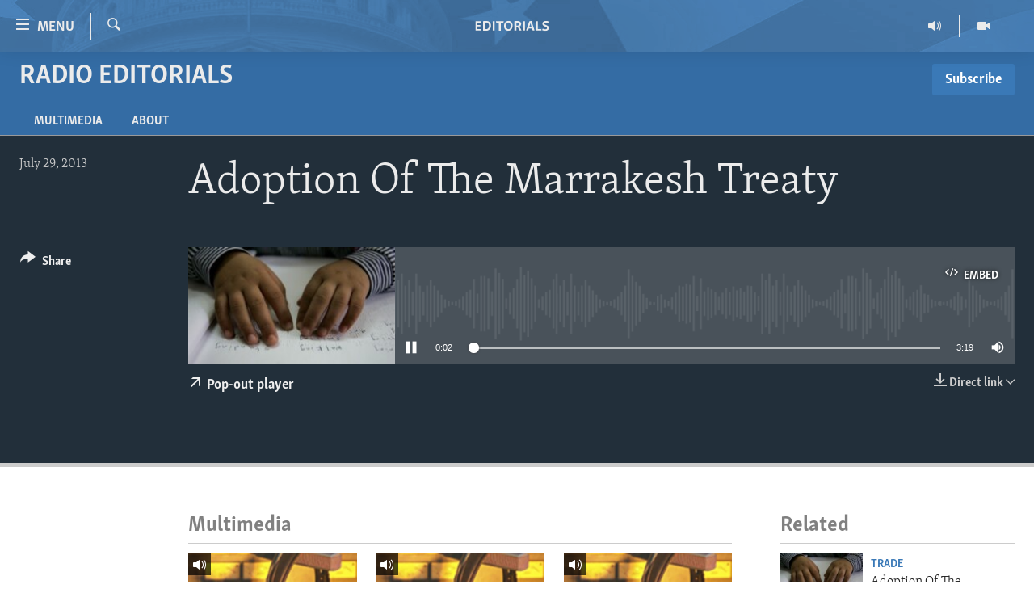

--- FILE ---
content_type: image/svg+xml
request_url: https://editorials.voa.gov/Content/responsive/VOA/en-US-POLICY/img/logo-compact.svg
body_size: 846
content:
<?xml version="1.0" encoding="utf-8"?>
<!-- Generator: Adobe Illustrator 26.2.1, SVG Export Plug-In . SVG Version: 6.00 Build 0)  -->
<svg version="1.1" id="VOA_editorials" xmlns="http://www.w3.org/2000/svg" xmlns:xlink="http://www.w3.org/1999/xlink" x="0px"
	 y="0px" viewBox="0 0 205.4 80" style="enable-background:new 0 0 205.4 80;" xml:space="preserve">
<style type="text/css">
	.st0{fill:#ebebeb;}
</style>
<g>
	<path class="st0" d="M14.8,51.7H0V28.3h14.6L14.5,32H4.7v5.9h7.7v3.7H4.7V48h9.9L14.8,51.7z"/>
	<path class="st0" d="M26.7,27.9c7.4,0,11.6,4.8,11.6,11.8c0,7.3-4.6,12.5-12.2,12.5c-2.6,0-5.3-0.2-7.2-0.5V28.4
		C21.3,28.1,23.8,27.9,26.7,27.9z M23.6,31.9v16.2c0.8,0.1,1.7,0.1,2.6,0.1c1.6,0,3.1-0.4,4-1.1c2.2-1.6,3.3-4.2,3.3-7.3
		c0-4.9-2.4-8.1-6.8-8.1C25.7,31.8,24.6,31.9,23.6,31.9z"/>
	<path class="st0" d="M47.3,51.7h-4.7V28.3h4.7V51.7z"/>
	<path class="st0" d="M69.3,32.1h-6.8v19.7h-4.7V32.1h-6.8l-0.1-3.8h18.7L69.3,32.1z"/>
	<path class="st0" d="M81.5,27.8c6.9,0,10.4,5.4,10.4,11.9c0,6.6-3.7,12.5-10.8,12.5c-6.9,0-10.5-5.4-10.5-11.9
		C70.7,33.7,74.4,27.8,81.5,27.8z M81.4,31.7c-1.5,0-2.6,0.5-3.2,1.2c-1.8,1.6-2.5,4.5-2.5,7.1c0,4.4,1.9,8.3,5.8,8.3
		c1.5,0,2.5-0.5,3.2-1.2c1.8-1.7,2.5-4.6,2.5-7.2C87.1,35.4,85.2,31.7,81.4,31.7z"/>
	<path class="st0" d="M103,27.9c6.1,0,10.1,2.3,10.1,7.1c0,3.2-1.6,5.6-4.3,7l4.1,7.3c0.5,0.8,0.9,1.7,1,2.4H109l-4.6-8.5
		c-0.5,0-0.9,0.1-1.4,0.1c-0.5,0-1.3,0-2-0.1v8.5h-4.7V28.4C98.3,28.1,100.8,27.9,103,27.9z M101,31.9v7.6c0.6,0,1.2,0,1.7,0
		c1.4,0,2.6-0.2,3.5-0.6c1.2-0.6,2-1.6,2-3.5c0-2.5-1.6-3.6-4.8-3.6C102.7,31.8,101.8,31.8,101,31.9z"/>
	<path class="st0" d="M122.4,51.7h-4.7V28.3h4.7V51.7z"/>
	<path class="st0" d="M145.5,49.5c0.3,0.8,0.4,1.5,0.5,2.2h-4.5l-1.7-5.4h-8l-1.7,5.4h-4.6c0-0.7,0.2-1.4,0.5-2.2l7.3-21.2l5.4-0.1
		L145.5,49.5z M133,42.6h5.7l-1.3-4.3l-1.3-5h-0.1L133,42.6z"/>
	<path class="st0" d="M163.1,51.7h-13.7V28.3h4.7v19.7h8.8L163.1,51.7z"/>
	<path class="st0" d="M174.6,27.8c2.5,0,4.9,0.6,6.6,1.6l-1.3,3.3c-1.4-0.5-3.3-0.9-5.2-0.9c-2.1,0-4.2,0.6-4.2,2.7
		c0,1.9,1.8,2.6,4.1,3.5c3.7,1.5,7.2,2.9,7.2,7.2c0,4.7-4,7.1-9.1,7.1c-3.2,0-6.1-0.9-7.8-2l1.5-3.4c1.8,0.9,4,1.5,6.2,1.5
		c2.3,0,4.3-0.8,4.3-2.8c0-2-1.9-2.7-4.4-3.6c-3.4-1.3-6.9-2.7-6.9-7.1C165.7,30,169.8,27.8,174.6,27.8z"/>
</g>
</svg>
